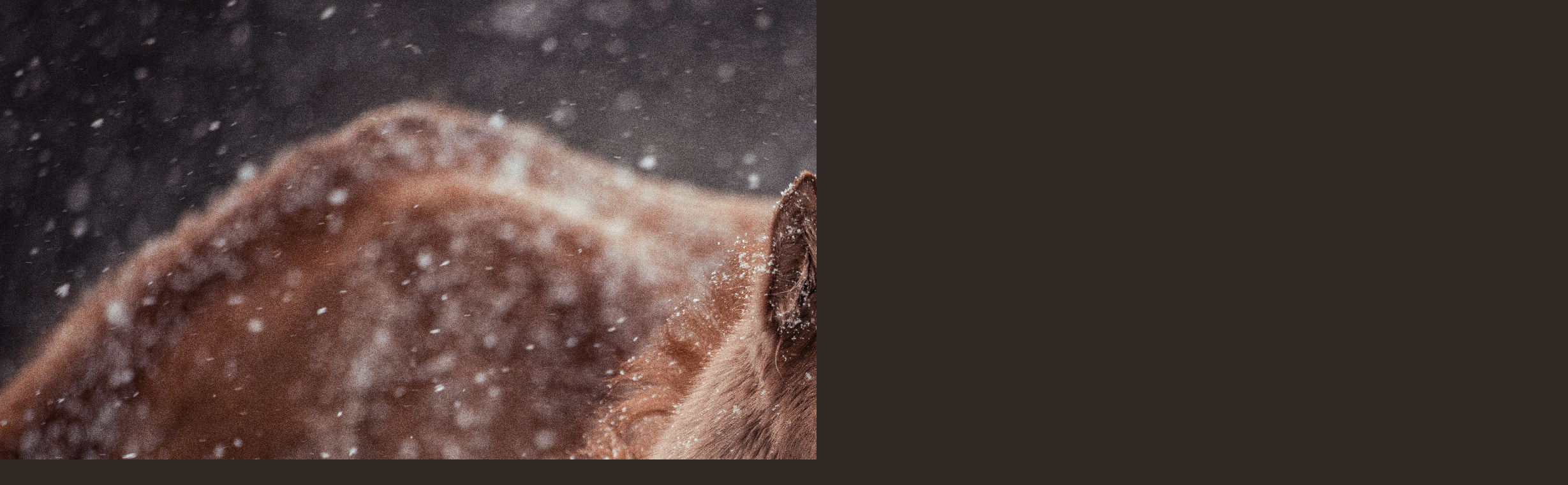

--- FILE ---
content_type: text/html; charset=UTF-8
request_url: https://www.oswegoranch.cz/fotoalbum/qh-hrebecek-youjeen-po-boon-n-sizzle-2023/0c2a5451.-.html
body_size: 957
content:
<?xml version="1.0" encoding="utf-8"?>
<!DOCTYPE html PUBLIC "-//W3C//DTD XHTML 1.0 Transitional//EN" "http://www.w3.org/TR/xhtml1/DTD/xhtml1-transitional.dtd">
<html lang="cs" xml:lang="cs" xmlns="http://www.w3.org/1999/xhtml">

    <head>

        <meta http-equiv="content-type" content="text/html; charset=utf-8" />
        <meta name="description" content="Ranch Oswego se již řadu let věnuje obsedání mladých koní, tréninku koní a jezdců a chovu amerických plemen quarter, paint, appaloosa. " />
        <meta name="keywords" content="Oswego,obsedání koní,trénink koní,roping,lasování,cutting,working cow horse,western,Boon N Sizzle,Ondrej Houska,Horses,ranch,chov koní,appaloosa,quarter horse,paint horse" />
        <meta name="robots" content="all,follow" />
        <meta name="author" content="<!--/ u_author /-->" />
        <link rel="stylesheet" href="/style.1765477679.1.css" type="text/css" />
        
        <script type="text/javascript" src="https://www006.estranky.cz/user/js/index.js" id="index_script" ></script>
        <title>
            HORSEMANSHIP OBSEDÁNÍ KONÍ VÝCVIK, CHOV 
        </title>

        <style>
          body {margin: 0px; padding: 0px;}
        </style>
    </head>
<body>
    <script language="JavaScript" type="text/javascript">
    <!--
      index_setCookieData('index_curr_fullphoto', 4182);
    //-->
  </script>
  <a href="javascript: close();"><img src="/img/original/4182/0c2a5451.jpg" border="0" alt="0C2A5451" width="2458" height="1639"></a>

<!-- NO GEMIUS -->
</body>
</html>
